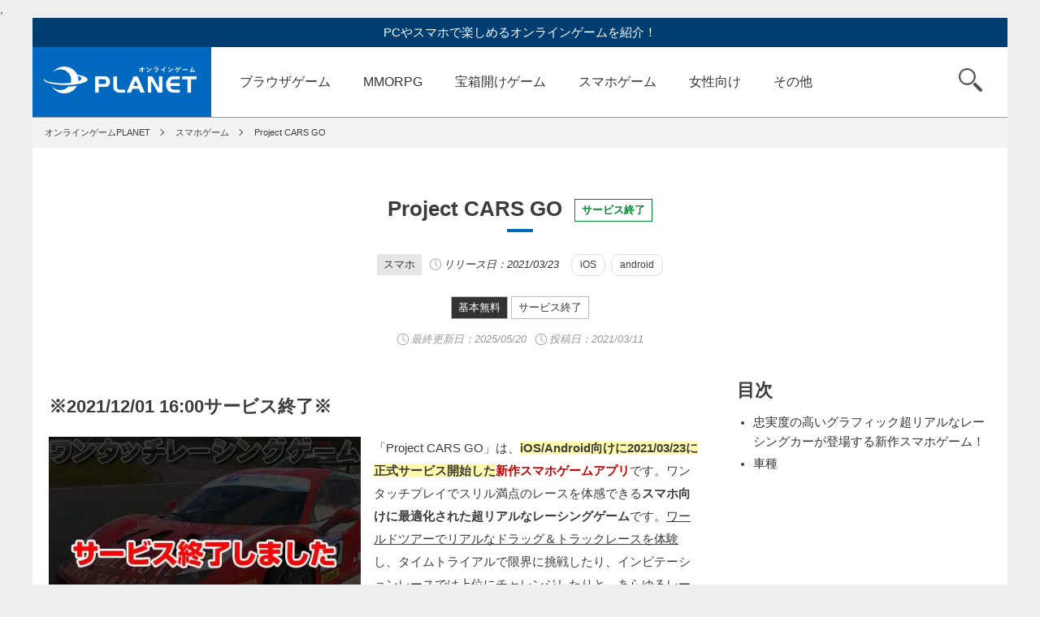

--- FILE ---
content_type: text/html; charset=UTF-8
request_url: https://onlinegame-pla.net/projectcarsgo/
body_size: 10880
content:
,<!DOCTYPE html>
<html lang="ja">
<head>
<meta charset="utf-8">
<meta name="viewport" content="width=device-width,initial-scale=1">
<meta name="format-detection" content="telephone=no">
<title>「Project CARS GO」スマホ向けに最適化されたワンタッチで楽しめる新作レーシングゲーム！｜オンラインゲームPLANET</title>
<meta name="keywords" content="">
<meta name="description" content="「Project CARS GO」ワンタッチプレイでスリル満点のレースを体感できる新作スマホゲーム！スマホ向けに最適化された超リアルなレーシングゲームを楽しみましょう！">
<meta name="twitter:card" content="summary_large_image">
<meta name="twitter:site" content="@PcGmePlanet">
<meta name="twitter:creator" content="@PcGmePlanet">
<meta name="twitter:title" content="「Project CARS GO」スマホ向けに最適化されたワンタッチで楽しめる新作レーシングゲーム！">
<meta name="twitter:description" content="「Project CARS GO」ワンタッチプレイでスリル満点のレースを体感できる新作スマホゲーム！スマホ向けに最適化された超リアルなレーシングゲームを楽しみましょう！">
<meta property="og:url" content="https://onlinegame-pla.net/projectcarsgo/">
<meta property="og:image" content="https://onlinegame-pla.net/wp-content/uploads/2021/03/thum2512-3.jpg">


<meta name="author" content="プラネットメディア株式会社">
<meta http-equiv="x-dns-prefetch-control" content="on">
<link rel="dns-prefetch preconnect" href="https://marketingplatform.google.com">
<link rel="dns-prefetch preconnect" href="https://developers.google.com">
<link rel="dns-prefetch preconnect" href="https://tpc.googlesyndication.com">
<link rel="dns-prefetch preconnect" href="https://pagead2.googlesyndication.com">
<link rel="dns-prefetch preconnect" href="https://googleads.g.doubleclick.net">
<link rel="dns-prefetch preconnect" href="https://www.googletagservices.com">
<link rel="dns-prefetch preconnect" href="https://www.google-analytics.com">

<!--[if lt IE 9]>
<script src="http://html5shiv.googlecode.com/svn/trunk/html5.js"></script>
<![endif]-->
<!-- <link rel="shortcut icon" href="favicon.ico"> -->
<link rel="stylesheet" type="text/css" href="https://onlinegame-pla.net/wp-content/themes/planet01/slick/slick.css" media="screen" />
<link rel="stylesheet" type="text/css" href="https://onlinegame-pla.net/wp-content/themes/planet01/slick/slick-theme.css" media="screen" />
<link rel="stylesheet" href="https://onlinegame-pla.net/wp-content/themes/planet01/css/reset.css?1617693987">
<link rel="stylesheet" href="https://onlinegame-pla.net/wp-content/themes/planet01/css/utility.css">
<link rel="stylesheet" href="https://onlinegame-pla.net/wp-content/themes/planet01/style.css?1764203457">
<link rel="stylesheet" href="https://onlinegame-pla.net/wp-content/themes/planet01/css/header.css?1735866362">

<link rel="stylesheet" href="https://onlinegame-pla.net/wp-content/themes/planet01/css/single.css?1764312901">
<link href="https://use.fontawesome.com/releases/v5.6.1/css/all.css" rel="stylesheet">
<meta name='robots' content='max-image-preview:large' />
<link rel='stylesheet' id='wp-block-library-css' href='https://onlinegame-pla.net/wp-includes/css/dist/block-library/style.min.css?ver=6.5.7' type='text/css' media='all' />
<style id='classic-theme-styles-inline-css' type='text/css'>
/*! This file is auto-generated */
.wp-block-button__link{color:#fff;background-color:#32373c;border-radius:9999px;box-shadow:none;text-decoration:none;padding:calc(.667em + 2px) calc(1.333em + 2px);font-size:1.125em}.wp-block-file__button{background:#32373c;color:#fff;text-decoration:none}
</style>
<style id='global-styles-inline-css' type='text/css'>
body{--wp--preset--color--black: #000000;--wp--preset--color--cyan-bluish-gray: #abb8c3;--wp--preset--color--white: #ffffff;--wp--preset--color--pale-pink: #f78da7;--wp--preset--color--vivid-red: #cf2e2e;--wp--preset--color--luminous-vivid-orange: #ff6900;--wp--preset--color--luminous-vivid-amber: #fcb900;--wp--preset--color--light-green-cyan: #7bdcb5;--wp--preset--color--vivid-green-cyan: #00d084;--wp--preset--color--pale-cyan-blue: #8ed1fc;--wp--preset--color--vivid-cyan-blue: #0693e3;--wp--preset--color--vivid-purple: #9b51e0;--wp--preset--gradient--vivid-cyan-blue-to-vivid-purple: linear-gradient(135deg,rgba(6,147,227,1) 0%,rgb(155,81,224) 100%);--wp--preset--gradient--light-green-cyan-to-vivid-green-cyan: linear-gradient(135deg,rgb(122,220,180) 0%,rgb(0,208,130) 100%);--wp--preset--gradient--luminous-vivid-amber-to-luminous-vivid-orange: linear-gradient(135deg,rgba(252,185,0,1) 0%,rgba(255,105,0,1) 100%);--wp--preset--gradient--luminous-vivid-orange-to-vivid-red: linear-gradient(135deg,rgba(255,105,0,1) 0%,rgb(207,46,46) 100%);--wp--preset--gradient--very-light-gray-to-cyan-bluish-gray: linear-gradient(135deg,rgb(238,238,238) 0%,rgb(169,184,195) 100%);--wp--preset--gradient--cool-to-warm-spectrum: linear-gradient(135deg,rgb(74,234,220) 0%,rgb(151,120,209) 20%,rgb(207,42,186) 40%,rgb(238,44,130) 60%,rgb(251,105,98) 80%,rgb(254,248,76) 100%);--wp--preset--gradient--blush-light-purple: linear-gradient(135deg,rgb(255,206,236) 0%,rgb(152,150,240) 100%);--wp--preset--gradient--blush-bordeaux: linear-gradient(135deg,rgb(254,205,165) 0%,rgb(254,45,45) 50%,rgb(107,0,62) 100%);--wp--preset--gradient--luminous-dusk: linear-gradient(135deg,rgb(255,203,112) 0%,rgb(199,81,192) 50%,rgb(65,88,208) 100%);--wp--preset--gradient--pale-ocean: linear-gradient(135deg,rgb(255,245,203) 0%,rgb(182,227,212) 50%,rgb(51,167,181) 100%);--wp--preset--gradient--electric-grass: linear-gradient(135deg,rgb(202,248,128) 0%,rgb(113,206,126) 100%);--wp--preset--gradient--midnight: linear-gradient(135deg,rgb(2,3,129) 0%,rgb(40,116,252) 100%);--wp--preset--font-size--small: 13px;--wp--preset--font-size--medium: 20px;--wp--preset--font-size--large: 36px;--wp--preset--font-size--x-large: 42px;--wp--preset--spacing--20: 0.44rem;--wp--preset--spacing--30: 0.67rem;--wp--preset--spacing--40: 1rem;--wp--preset--spacing--50: 1.5rem;--wp--preset--spacing--60: 2.25rem;--wp--preset--spacing--70: 3.38rem;--wp--preset--spacing--80: 5.06rem;--wp--preset--shadow--natural: 6px 6px 9px rgba(0, 0, 0, 0.2);--wp--preset--shadow--deep: 12px 12px 50px rgba(0, 0, 0, 0.4);--wp--preset--shadow--sharp: 6px 6px 0px rgba(0, 0, 0, 0.2);--wp--preset--shadow--outlined: 6px 6px 0px -3px rgba(255, 255, 255, 1), 6px 6px rgba(0, 0, 0, 1);--wp--preset--shadow--crisp: 6px 6px 0px rgba(0, 0, 0, 1);}:where(.is-layout-flex){gap: 0.5em;}:where(.is-layout-grid){gap: 0.5em;}body .is-layout-flex{display: flex;}body .is-layout-flex{flex-wrap: wrap;align-items: center;}body .is-layout-flex > *{margin: 0;}body .is-layout-grid{display: grid;}body .is-layout-grid > *{margin: 0;}:where(.wp-block-columns.is-layout-flex){gap: 2em;}:where(.wp-block-columns.is-layout-grid){gap: 2em;}:where(.wp-block-post-template.is-layout-flex){gap: 1.25em;}:where(.wp-block-post-template.is-layout-grid){gap: 1.25em;}.has-black-color{color: var(--wp--preset--color--black) !important;}.has-cyan-bluish-gray-color{color: var(--wp--preset--color--cyan-bluish-gray) !important;}.has-white-color{color: var(--wp--preset--color--white) !important;}.has-pale-pink-color{color: var(--wp--preset--color--pale-pink) !important;}.has-vivid-red-color{color: var(--wp--preset--color--vivid-red) !important;}.has-luminous-vivid-orange-color{color: var(--wp--preset--color--luminous-vivid-orange) !important;}.has-luminous-vivid-amber-color{color: var(--wp--preset--color--luminous-vivid-amber) !important;}.has-light-green-cyan-color{color: var(--wp--preset--color--light-green-cyan) !important;}.has-vivid-green-cyan-color{color: var(--wp--preset--color--vivid-green-cyan) !important;}.has-pale-cyan-blue-color{color: var(--wp--preset--color--pale-cyan-blue) !important;}.has-vivid-cyan-blue-color{color: var(--wp--preset--color--vivid-cyan-blue) !important;}.has-vivid-purple-color{color: var(--wp--preset--color--vivid-purple) !important;}.has-black-background-color{background-color: var(--wp--preset--color--black) !important;}.has-cyan-bluish-gray-background-color{background-color: var(--wp--preset--color--cyan-bluish-gray) !important;}.has-white-background-color{background-color: var(--wp--preset--color--white) !important;}.has-pale-pink-background-color{background-color: var(--wp--preset--color--pale-pink) !important;}.has-vivid-red-background-color{background-color: var(--wp--preset--color--vivid-red) !important;}.has-luminous-vivid-orange-background-color{background-color: var(--wp--preset--color--luminous-vivid-orange) !important;}.has-luminous-vivid-amber-background-color{background-color: var(--wp--preset--color--luminous-vivid-amber) !important;}.has-light-green-cyan-background-color{background-color: var(--wp--preset--color--light-green-cyan) !important;}.has-vivid-green-cyan-background-color{background-color: var(--wp--preset--color--vivid-green-cyan) !important;}.has-pale-cyan-blue-background-color{background-color: var(--wp--preset--color--pale-cyan-blue) !important;}.has-vivid-cyan-blue-background-color{background-color: var(--wp--preset--color--vivid-cyan-blue) !important;}.has-vivid-purple-background-color{background-color: var(--wp--preset--color--vivid-purple) !important;}.has-black-border-color{border-color: var(--wp--preset--color--black) !important;}.has-cyan-bluish-gray-border-color{border-color: var(--wp--preset--color--cyan-bluish-gray) !important;}.has-white-border-color{border-color: var(--wp--preset--color--white) !important;}.has-pale-pink-border-color{border-color: var(--wp--preset--color--pale-pink) !important;}.has-vivid-red-border-color{border-color: var(--wp--preset--color--vivid-red) !important;}.has-luminous-vivid-orange-border-color{border-color: var(--wp--preset--color--luminous-vivid-orange) !important;}.has-luminous-vivid-amber-border-color{border-color: var(--wp--preset--color--luminous-vivid-amber) !important;}.has-light-green-cyan-border-color{border-color: var(--wp--preset--color--light-green-cyan) !important;}.has-vivid-green-cyan-border-color{border-color: var(--wp--preset--color--vivid-green-cyan) !important;}.has-pale-cyan-blue-border-color{border-color: var(--wp--preset--color--pale-cyan-blue) !important;}.has-vivid-cyan-blue-border-color{border-color: var(--wp--preset--color--vivid-cyan-blue) !important;}.has-vivid-purple-border-color{border-color: var(--wp--preset--color--vivid-purple) !important;}.has-vivid-cyan-blue-to-vivid-purple-gradient-background{background: var(--wp--preset--gradient--vivid-cyan-blue-to-vivid-purple) !important;}.has-light-green-cyan-to-vivid-green-cyan-gradient-background{background: var(--wp--preset--gradient--light-green-cyan-to-vivid-green-cyan) !important;}.has-luminous-vivid-amber-to-luminous-vivid-orange-gradient-background{background: var(--wp--preset--gradient--luminous-vivid-amber-to-luminous-vivid-orange) !important;}.has-luminous-vivid-orange-to-vivid-red-gradient-background{background: var(--wp--preset--gradient--luminous-vivid-orange-to-vivid-red) !important;}.has-very-light-gray-to-cyan-bluish-gray-gradient-background{background: var(--wp--preset--gradient--very-light-gray-to-cyan-bluish-gray) !important;}.has-cool-to-warm-spectrum-gradient-background{background: var(--wp--preset--gradient--cool-to-warm-spectrum) !important;}.has-blush-light-purple-gradient-background{background: var(--wp--preset--gradient--blush-light-purple) !important;}.has-blush-bordeaux-gradient-background{background: var(--wp--preset--gradient--blush-bordeaux) !important;}.has-luminous-dusk-gradient-background{background: var(--wp--preset--gradient--luminous-dusk) !important;}.has-pale-ocean-gradient-background{background: var(--wp--preset--gradient--pale-ocean) !important;}.has-electric-grass-gradient-background{background: var(--wp--preset--gradient--electric-grass) !important;}.has-midnight-gradient-background{background: var(--wp--preset--gradient--midnight) !important;}.has-small-font-size{font-size: var(--wp--preset--font-size--small) !important;}.has-medium-font-size{font-size: var(--wp--preset--font-size--medium) !important;}.has-large-font-size{font-size: var(--wp--preset--font-size--large) !important;}.has-x-large-font-size{font-size: var(--wp--preset--font-size--x-large) !important;}
.wp-block-navigation a:where(:not(.wp-element-button)){color: inherit;}
:where(.wp-block-post-template.is-layout-flex){gap: 1.25em;}:where(.wp-block-post-template.is-layout-grid){gap: 1.25em;}
:where(.wp-block-columns.is-layout-flex){gap: 2em;}:where(.wp-block-columns.is-layout-grid){gap: 2em;}
.wp-block-pullquote{font-size: 1.5em;line-height: 1.6;}
</style>
		<script type="text/javascript">
				(function(c,l,a,r,i,t,y){
					c[a]=c[a]||function(){(c[a].q=c[a].q||[]).push(arguments)};t=l.createElement(r);t.async=1;
					t.src="https://www.clarity.ms/tag/"+i+"?ref=wordpress";y=l.getElementsByTagName(r)[0];y.parentNode.insertBefore(t,y);
				})(window, document, "clarity", "script", "u48ngetigp");
		</script>
		<link rel="amphtml" href="https://onlinegame-pla.net/projectcarsgo/?amp=1"><link rel="icon" href="https://onlinegame-pla.net/wp-content/uploads/2018/10/cropped-cropped-favicon-2-1-32x32.png" sizes="32x32" />
<link rel="icon" href="https://onlinegame-pla.net/wp-content/uploads/2018/10/cropped-cropped-favicon-2-1-192x192.png" sizes="192x192" />
<link rel="apple-touch-icon" href="https://onlinegame-pla.net/wp-content/uploads/2018/10/cropped-cropped-favicon-2-1-180x180.png" />
<meta name="msapplication-TileImage" content="https://onlinegame-pla.net/wp-content/uploads/2018/10/cropped-cropped-favicon-2-1-270x270.png" />

<!-- Google tag (gtag.js) -->
<script async src="https://www.googletagmanager.com/gtag/js?id=G-NYSXR0V0DC"></script>
<script>
  window.dataLayer = window.dataLayer || [];
  function gtag(){dataLayer.push(arguments);}
  gtag('js', new Date());

  gtag('config', 'G-NYSXR0V0DC');
  gtag('config', 'UA-71977988-1');
</script>

</head>

<body>
<div id="js-newhead-close_toggle" class="newhead-close_toggle"></div>
<div id="js-newhead-tab" class="newhead-tab">
	<div class="newhead-tab_title_wrapper">
		<div class="newhead-tab_title">PCゲーム</div>
		<div class="newhead-tab_title">スマホゲーム</div>
	</div>
	<div class="newhead-tab_wrapper">
		<ul class="newhead-tab_content">
			<li><a href="/category/browser-games/">ブラウザゲーム</a></li>
			<li><a href="/category/mmorpg/">MMORPG</a></li>
			<li><a href="/category/fps/">FPS/TPS</a></li>
			<li><a href="/category/action/">アクションゲーム</a></li>
			<li><a href="/category/treasure-chest/">宝箱開けゲーム</a></li>
			<li><a href="/category/rts/">RTS</a></li>
			<li><a href="/category/card-games/">TCG／カード</a></li>
			<li><a href="/category/sports/">スポーツゲーム</a></li>
			<li><a href="/category/avatar/">アバターゲーム</a></li>
			<li><a href="/category/hackandslash/">ハクスラ</a></li>
			<li><a href="/category/steam/">steam</a></li>
			<li><a href="/category/blockchaingame/">ブロックチェーン</a></li>
			<li><a href="/category/online-cranegame/">クレーンゲーム</a></li>
			<li><a href="/category/otome/">女性向けゲーム</a></li>
			<li><a href="/category/houchi/">放置ゲーム</a></li>
			<li><a href="/category/anime/">アニメゲーム</a></li>
			<li><a href="/category/encounter/">マッチングゲーム</a></li>
			<li><a href="/category/new/">新作</a></li>
			<li><a href="/category/preregistration/">事前登録中</a></li>
			<li><a href="/category/service-ended/">サービス終了</a></li>
		</ul>
		<ul class="newhead-tab_content">
			<li><a href="/category/smartphone-apps/">スマホゲームTOP</a></li>
			<li><a href="/category/sp-mmo/">スマホMMO</a></li>
			<li><a href="/category/sp-rpg/">スマホRPG</a></li>
			<li><a href="/category/sp-action/">SPアクション</a></li>
			<li><a href="/category/sp-simulation/">SPシミュレーション</a></li>
		</ul>
	</div>
</div>
<div class="wrapper">
<div class="container">

<!-- ヘッダー -->
<header>

	<p>PCやスマホで楽しめるオンラインゲームを紹介！</p>
	<nav id="js-nav" class="u-clearfix">
		<a href="https://onlinegame-pla.net" class="logo">オンラインゲーム PLANET</a>
		<ul id="js-main-cat" class="global-nav">
			<li><a href="/category/browser-games/">ブラウザゲーム</a></li>
			<li><a href="/category/mmorpg/">MMORPG</a></li>
			<li><a href="/category/treasure-chest/">宝箱開けゲーム</a></li>
			<li><a href="/category/smartphone-apps/">スマホゲーム</a></li>
			<li><a href="/category/otome/">女性向け</a></li>
			<li id="js-btn_other" class="cat_other">
				<a class="menu_other">その他</a>
				<ul id="js-sub-cat">
					<li><a href="/category/action/">アクションゲーム</a></li>
					<li><a href="/category/fps/">FPS/TPS</a></li>
					<li><a href="/category/rts/">RTS</a></li>
					<li><a href="/category/card-games/">TCG／カード</a></li>
					<li><a href="/category/sports/">スポーツゲーム</a></li>
					<li><a href="/category/avatar/">アバターゲーム</a></li>
					<li><a href="/category/hackandslash/">ハクスラ</a></li>
					<li><a href="/category/steam/">steam</a></li>
					<li><a href="/category/blockchaingame/">ブロックチェーン</a></li>
					<li><a href="/category/online-cranegame/">クレーンゲーム</a></li>
					<li><a href="/category/houchi/">放置ゲーム</a></li>
					<li><a href="/category/anime/">アニメゲーム</a></li>
					<li><a href="/category/encounter/">マッチングゲーム</a></li>
					<li><a href="/category/new/">新作</a></li>
					<li><a href="/category/preregistration/">事前登録中</a></li>
					<li><a href="/category/service-ended/">サービス終了</a></li>
				</ul>
			</li>
		</ul>
		<div class ="newhead-category">
			<a href="/category/browser-games/">
				<div class="newhead-category-item newhead-category-pc">
					<span class="newhead-category_name">ブラウザ</span>ゲーム<span class="newhead-search_from">を探す</span>
				</div>
			</a>
			<a href="/category/smartphone-apps/">
				<div class="newhead-category-item newhead-category-smp">
					<span class="newhead-category_name">スマホ</span>ゲーム<span class="newhead-search_from">を探す</span>
				</div>
			</a>
			<div class="newhead-category-item newhead-category-genre" id="js-newhead-genre">
				<span class="newhead-category_name">ジャンル</span>から<span class="newhead-search_from">探す</span>
			</div>
		</div>
		<div id="js-btn_search" class="search"><span>検索</span></div>
		<form id="js-search" role="search" method="get" id="searchform" action="https://onlinegame-pla.net/">
			<input type="text" placeholder="検索するキーワードを入力" name="s" id="s" >
			<input type="submit" id="search_submit searchsubmit" value="検索">
		</form>
<button id="js-newhead-hamburger" class="hamburger" aria-label="グローバルナビゲーション">
			<span class="line_top"></span>
			<span class="line_middle"></span>
			<span class="line_bottom"></span>
		</button>
	</nav>
</header>
<main>


	<!-- パンくず -->
	<ul class="breadcrumb u-clearfix" itemscope itemtype="http://schema.org/BreadcrumbList">
		<li itemscope itemprop="itemListElement" itemtype="http://schema.org/ListItem"><a itemprop="item" href="https://onlinegame-pla.net"><span itemprop="name">オンラインゲームPLANET</span></a><meta itemprop="position" content="1" /></li>
		<li itemscope itemprop="itemListElement" itemtype="http://schema.org/ListItem"><a itemprop="item" href="https://onlinegame-pla.net/category/smartphone-apps/"><span itemprop="name">スマホゲーム</span></a><meta itemprop="position" content="2" /></li>
		<li itemscope itemprop="itemListElement" itemtype="http://schema.org/ListItem"><a itemprop="item" href="https://onlinegame-pla.net/projectcarsgo/"><span itemprop="name">Project CARS GO</span></a><meta itemprop="position" content="3" /></li>
	</ul>

	<!-- タイトル -->
	<h1 class="cat-title">Project CARS GO<span class="new_single_label label_pre">サービス終了</span></h1>

		
				<div class="wrap-release-date-label">
										<span class="label_device--gray">スマホ</span>
										<span class="release-time_single_title">リリース日：2021/03/23</span>

										<span class="label_sp_device">iOS</span>
														<span class="label_sp_device">android</span>
																</div>
		

	<div class="wrap-label u-mtl2">

					<span class="label_large label_fee">基本無料</span>
								<a href="https://onlinegame-pla.net/category/service-ended/" class="label_large">サービス終了</a>
			</div>
	<div class="wrap-post-date">
		<span class="time u-color-999">最終更新日：<time datetime="2025-05-20">2025/05/20</time></span>
		<span class="time u-color-999">投稿日：2021/03/11</span>
	</div>


	<!-- 2カラム（親カラム） -->
	<div id="mainContent" class="parent-column u-clearfix">
		<!-- 左カラム -->
		<div class="left-column post">

			<article class="mainPostArea">
		
				<h2 class="single-title u-mtl2">※2021/12/01 16:00サービス終了※</h2>

				<div class="wrap_koma">
					<div class="koma_left">
						<img src="https://onlinegame-pla.net/wp-content/uploads/2021/03/thum2512-3.jpg" width="100%">
					</div>
					<div class="koma_right">
						<p>「Project CARS GO」は、<span class="yel">iOS/Android向けに2021/03/23に正式サービス開始した</span><span class="red">新作スマホゲームアプリ</span>です。ワンタッチプレイでスリル満点のレースを体感できる<b>スマホ向けに最適化された超リアルなレーシングゲーム</b>です。<span class="underline">ワールドツアーでリアルなドラッグ＆トラックレースを体験</span>し、タイムトライアルで限界に挑戦したり、インビテーションレースでは上位にチャレンジしたりと、あらゆるレースモードで1位を狙っていきます。また、<b>忠実度の高いグラフィックで実装された全世界の有名なトラックと、50種あまりのレーシングカーをプレイヤーの好みに合わせてカスタマイズ</b>できるのも魅力的です。</p>					</div>
				</div>

			
        
<div class="osusume-single">
	<h2>いま注目の無料ブラウザゲーム【PR】</h2>
	<div class="koma_osusume-single">
		<div class="koma_left-osusume-single">
			<span class="osusume-single_number num1">1</span>
		</div>
		<div class="koma_center-osusume-single">
			<a href="https://h5.g123.jp/game/seirei?platform=planet&utm_source=planet&utm_campaign=%E7%B2%BE%E9%9C%8A%E5%B9%BB%E6%83%B3%E8%A8%98&utm_adgroup=%E8%A8%98%E4%BA%8B%E4%B8%8B" onclick="gtag('event', 'osusume', {'event_category': 'outbound','event_label': '精霊幻想記アナザーテイル'});" target="_blank" rel="noopener sponsored"><img src="https://onlinegame-pla.net/wp-content/themes/planet01/img/os_seirei_icon2.jpg" width="100%"></a>
		</div>
		<div class="koma_right-osusume-single">
			<a href="https://h5.g123.jp/game/seirei?platform=planet&utm_source=planet&utm_campaign=%E7%B2%BE%E9%9C%8A%E5%B9%BB%E6%83%B3%E8%A8%98&utm_adgroup=%E8%A8%98%E4%BA%8B%E4%B8%8B" onclick="gtag('event', 'osusume', {'event_category': 'outbound','event_label': '精霊幻想記アナザーテイル'});" target="_blank" rel="noopener sponsored">
			<p class="osusume-single_lead">【サクサク最強の冒険者へ！】</p>
			<p class="osusume-single_text">
TVアニメ配信中！剣と魔法の王道ファンタジーRPGで冒険を始めよう。異世界転生への扉が今開かれる！</p>
			</a>
		</div>
	</div>
	<div class="koma_osusume-single">
		<div class="koma_left-osusume-single">
			<span class="osusume-single_number num2">2</span>
		</div>
		<div class="koma_center-osusume-single">
			<a href="https://h5.g123.jp/game/tenken?platform=planet&utm_source=planet&utm_campaign=tenken_ja_planet_media_all&utm_adgroup=kizishita&lang=ja" onclick="gtag('event', 'osusume', {'event_category': 'outbound','event_label': '転生したら剣でした ブレイブラッシュ'});" target="_blank" rel="noopener sponsored"><img src="https://onlinegame-pla.net/wp-content/themes/planet01/img/os_tenken_icon.png" width="100%"></a>
		</div>
		<div class="koma_right-osusume-single">
			<a href="https://h5.g123.jp/game/tenken?platform=planet&utm_source=planet&utm_campaign=tenken_ja_planet_media_all&utm_adgroup=kizishita&lang=ja" onclick="gtag('event', 'osusume', {'event_category': 'outbound','event_label': '転生したら剣でした ブレイブラッシュ'});" target="_blank" rel="noopener sponsored">
			<p class="osusume-single_lead">【モフ耳少女を育てる冒険へ！】</p>
			<p class="osusume-single_text">
最新作リリース！モフ耳少女『フラン』と親バカな剣『師匠』がともに戦うローグライクRPG！</p>
			</a>
		</div>
	</div>
	<div class="koma_osusume-single">
		<div class="koma_left-osusume-single">
			<span class="osusume-single_number num3">3</span>
		</div>
		<div class="koma_center-osusume-single">
			<a href="https://h5.g123.jp/game/shinchan?platform=planet&utm_source=planet&utm_campaign=shinchan_ja_planet_media_all&utm_adgroup=kizishita&lang=ja" onclick="gtag('event', 'osusume', {'event_category': 'outbound','event_label': 'クレヨンしんちゃん オラのすごろく大作戦'});" target="_blank" rel="noopener sponsored"><img src="https://onlinegame-pla.net/wp-content/themes/planet01/img/os_shinchan_icon.jpg" width="100%"></a>
		</div>
		<div class="koma_right-osusume-single">
			<a href="https://h5.g123.jp/game/shinchan?platform=planet&utm_source=planet&utm_campaign=shinchan_ja_planet_media_all&utm_adgroup=kizishita&lang=ja" onclick="gtag('event', 'osusume', {'event_category': 'outbound','event_label': 'クレヨンしんちゃん オラのすごろく大作戦'});" target="_blank" rel="noopener sponsored">
			<p class="osusume-single_lead">【オラとすごろく大冒険に出発だゾ！】</p>
			<p class="osusume-single_text">最新作リリース！おバカなハプニングを乗り越え、街を発展させよう！カスカベ防衛隊お手製すごろくを大冒険！</p>
			</a>
		</div>
	</div>
	<div class="koma_osusume-single">
		<div class="koma_left-osusume-single">
			<span class="osusume-single_number">4</span>
		</div>
		<div class="koma_center-osusume-single">
			<a href="https://h5.g123.jp/game/ansatsu?platform=planet&utm_source=planet&utm_campaign=ansatsu_ja_planet_media_all&utm_adgroup=kizishita&lang=ja" onclick="gtag('event', 'osusume', {'event_category': 'outbound','event_label': '暗殺者である俺のステータスが勇者よりも明らかに強いのだが シャドウブレイク'});" target="_blank" rel="noopener sponsored"><img src="https://onlinegame-pla.net/wp-content/themes/planet01/img/os_ansatsu_icon.jpg" width="100%"></a>
		</div>
		<div class="koma_right-osusume-single">
			<a href="https://h5.g123.jp/game/ansatsu?platform=planet&utm_source=planet&utm_campaign=ansatsu_ja_planet_media_all&utm_adgroup=kizishita&lang=ja" onclick="gtag('event', 'osusume', {'event_category': 'outbound','event_label': '暗殺者である俺のステータスが勇者よりも明らかに強いのだが シャドウブレイク'});" target="_blank" rel="noopener sponsored">
			<p class="osusume-single_lead">【新作リリース！1200連ガチャ無料】</p>
			<p class="osusume-single_text">
濡れ衣を着せられ王都を追放された最強暗殺者が異世界を冒険するファンタジーRPG！</p>
			</a>
		</div>
	</div>
	<div class="koma_osusume-single">
		<div class="koma_left-osusume-single">
			<span class="osusume-single_number">5</span>
		</div>
		<div class="koma_center-osusume-single">
			<a href="https://h5.g123.jp/game/kumo?platform=planet&utm_source=planet&utm_campaign=kumo_ja_planet_media_all&utm_adgroup=kizishita&lang=ja" onclick="gtag('event', 'osusume', {'event_category': 'outbound','event_label': '蜘蛛ですが、なにか？迷宮の支配者'});" target="_blank" rel="noopener sponsored"><img src="https://onlinegame-pla.net/wp-content/themes/planet01/img/os_kumo_icon5.jpg" width="100%"></a>
		</div>
		<div class="koma_right-osusume-single">
			<a href="https://h5.g123.jp/game/kumo?platform=planet&utm_source=planet&utm_campaign=kumo_ja_planet_media_all&utm_adgroup=kizishita&lang=ja" onclick="gtag('event', 'osusume', {'event_category': 'outbound','event_label': '蜘蛛ですが、なにか？迷宮の支配者'});" target="_blank" rel="noopener sponsored">
			<p class="osusume-single_lead">【迷宮サバイバルファンタジー！】</p>
			<p class="osusume-single_text">
蜘蛛の魔物に転生してしまった「私」を育成し、迷宮の支配者を目指せ！</p>
			</a>
		</div>
	</div>
	<div class="koma_osusume-single_link">
	<a href="https://g123.jp/games/all?platform=g123pfad&utm_source=planet&utm_campaign=g123pfad_ja_planet_media_all&utm_adgroup=all&lang=ja&utm_keyword=g123pfad" target="_blank" rel="noopener sponsored">まだまだあります、無料ゲーム！<br class="br-sp">G123公式のゲームはこちら！</a>
	</div>
<!--SP目次 start-->
<div class="mokuji_sp">
	<h2>目次</h2>
	<div id="js-toc_left"></div>
</div>
<!--SP目次 end-->

				<!-- ここにメイン編集が入ります -->
				<div class="single_contents">
				<h3>忠実度の高いグラフィック超リアルなレーシングカーが登場する新作スマホゲーム！</h3>
<p class="center"><span class="redul">※2021/12/01 16:00を以てサービス終了※</span></p>
<p>「Project CARS GO」は、<span class="yel">PCや家庭用ゲーム機で累積700万件以上の売上を記録した『Project CARS』シリーズが</span><span class="red">新作ゲームアプリ</span>として登場します。</p>
<p><b>ワンタッチプレイでスリル満点のレースを体感できるスマホ向けに最適化された超リアルなレーシングゲーム</b>です。</p>
<p>グローバルリーディングパブリッシャーとイギリスの有名レーシングゲームの開発社の協業により、上半期最高のスポーツジャンルの期待作としても注目されています。</p>
<p><span class="underline">※基本プレイ無料+アイテム課金制<br />
※Google play/App Storeでダウンロード可能<br />
※低RAMデバイス(3GB未満)ではゲームをダウンロードできません<br />
※対応言語：日本語/イタリア語/スペイン語/ドイツ語/フランス語/中国語(簡体字・繁体字)/中国語/英語/韓国語</span></p>
<p><img fetchpriority="high" decoding="async" src="https://onlinegame-pla.net/wp-content/uploads/2021/02/1-30.jpg" alt="Project CARS GO　キービジュアル" width="1010" height="529" class="alignnone size-full wp-image-85233" /><br />
<img decoding="async" src="https://onlinegame-pla.net/wp-content/uploads/2021/02/10-17.jpg" alt="Project CARS GO　忠実度の高いグラフィックのレーシングカースクリーンショット" width="1010" height="567" class="alignnone size-full wp-image-85246" /><figcaption>OBTに参加された方は以下の手順に従ってください。<br />
[アプリを削除] ＞ [設定] ＞ [Google Playストア] ＞ [ストレージ] ＞ [データとキャッシュ]を消去</figcaption><p><span class="yel">特にスマホ環境の操作性を考慮し『ワンタッチレーシング』という差別化されたゲーム性が特徴</span>になっています。</p>
<p>・『タップ』ギアシフト/ギアチェンジ<br />
・『ホールド』ブレーキ<br />
・『リリース』加速/減速終了</p>
<p><b>全世界で有名なレーストラックとドラッグレースのトラック上でスピードを競い合い</b>、フィニッシュラインを真っ先に通過していきます。</p>
<p><img decoding="async" src="https://onlinegame-pla.net/wp-content/uploads/2021/02/5-27.jpg" alt="Project CARS GO　『レーシング』紹介イメージ" width="1010" height="567" class="alignnone size-full wp-image-85240" /><br />
<img loading="lazy" decoding="async" src="https://onlinegame-pla.net/wp-content/uploads/2021/02/4-30.jpg" alt="Project CARS GO　『ワンタッチレーシング』操作方法紹介イメージ" width="1010" height="817" class="alignnone size-full wp-image-85239" /></p>
<p>ワールドツアー、デイリー＆メーカーインビテーションなど、<b>様々なモードでは歴史的なサーキットで疾走</b>します。</p>
<p><span class="yel">ワールドツアーでリアルなドラッグ＆トラックレースを体験</span>し、タイムトライアルで限界に挑戦したり、インビテーションレースでは上位にチャレンジしたりと、あらゆるレースモードで1位を狙っていきます。</p>
<p><img loading="lazy" decoding="async" src="https://onlinegame-pla.net/wp-content/uploads/2021/02/6-24.jpg" alt="Project CARS GO　ゲームモード紹介イメージ" width="1010" height="567" class="alignnone size-full wp-image-85241" /></p>
<p>『ブランズハッチ』の見えないカーブ、『モンツァ・サーキット』の長距離直線区間とと高難易度の二重カーブ、そして『ウェザーテック・レースウェイ・ラグナ・セカ』のコークスクリューカーブなど、<span class="yel">世界のレーストラックの難所を突破し制覇</span>していきましょう！</p>
<p>『ラスベガス』、『ロングビーチ』、『シンガポール』など、<b>世界の有名なランドマークでもあるドラッグレースにも挑戦</b>できます。</p>
<p><img loading="lazy" decoding="async" src="https://onlinegame-pla.net/wp-content/uploads/2021/02/7-24.jpg" alt="Project CARS GO　トラックレース紹介イメージ" width="1010" height="567" class="alignnone size-full wp-image-85242" /><br />
<img loading="lazy" decoding="async" src="https://onlinegame-pla.net/wp-content/uploads/2021/02/9-20.jpg" alt="Project CARS GO　レーススクリーンショット" width="1010" height="567" class="alignnone size-full wp-image-85245" /></p>
<p><span class="yel">具現化された全世界の有名なトラックと、50種あまりのレーシングカーをプレイヤーの好みに合わせてカスタマイズ</span>できるのも本作の魅力です。</p>
<p>『ペイントミックス』で、ユニークな塗料を作成して自分のお気に入りの車両を自分好みのスタイルに彩りましょう！</p>
<p>パーツとモジュールをアップグレードさせて、パフォーマンスをカスタマイズしたり、通常チューニングとカテゴリーチューニングを切り替えながら、<b>最高のパフォーマンスを生み出したり、様々な塗料、パターン、リバリーで車を個性的にカスタマイズ</b>しましょう！</p>
<p><img loading="lazy" decoding="async" src="https://onlinegame-pla.net/wp-content/uploads/2021/02/8-22.jpg" alt="Project CARS GO　コレクション紹介イメージ" width="1010" height="567" class="alignnone size-full wp-image-85243" /></p>
<p>レトロな初期モデルから未来を見据えたモデルまで、正式に認可された様々なレーシングカーブランドの車両を集め、<span class="yel">自分だけのコレクションを完成させる楽しさ</span>もあります。</p>
<p>忠実度の高いグラフィックで実装されたGT3、フォーミュラカー、プロトタイプ、ロッド、ヴィンテージなど、<b>誰もが欲しがるスーパーカーをコレクションして、様々なクラスで腕前を発揮</b>していきます。</p>
<p><img loading="lazy" decoding="async" src="https://onlinegame-pla.net/wp-content/uploads/2021/02/13-18.jpg" alt="Project CARS GO　質感までも再現されたスクリーンショット" width="1010" height="538" class="alignnone size-full wp-image-85249" /></p>
<hr />
<h3>車種</h3>
<p><b>▼『日産 スカイライン GT-R (BNR32)』</b></p>
<p><span class="yel">アメリカ車のチューニングコミュニティで伝説となった車。</span></p>
<p><img loading="lazy" decoding="async" src="https://onlinegame-pla.net/wp-content/uploads/2021/02/14-18.jpg" alt="Project CARS GO　車種『日産 スカイライン GT-R (BNR32)』紹介イメージ" width="1010" height="730" class="alignnone size-full wp-image-85250" /><figcaption>1969年に第1世代のスカイラインが世界で初めて公開され、日産 スカイラインのレーシングの歴史が幕を開けました。<br />
数十年が過ぎ、R32 スカイライン GT-Rは『ゴジラ』というニックネームを付けられ、日本ツーリングカーチャンピオンシップで無敗神話を作り出しました。<br />
特に、1990年〜1993年の同大会4シーズンの間は、29戦29勝を記録したほど圧倒的でした。</figcaption><p><b>▼『オペル アストラ TCR』</b></p>
<p><span class="yel">フェラーリに対抗するためにホンダは、NSXプロジェクトを開始。</span>(NSXは、New Sports eXperimentalの略称)</p>
<p><img loading="lazy" decoding="async" src="https://onlinegame-pla.net/wp-content/uploads/2021/02/15-13.jpg" alt="Project CARS GO　車種『オペル アストラ TCR』紹介イメージ" width="1010" height="730" class="alignnone size-full wp-image-85251" /><figcaption>F1のレジェンドであるアイルトン・セナ、日本のF1ドライバー中嶋悟、インディカーチャンピオンのボビー・レイホールがテストに参加したことで有名です。<br />
ニュルブルクリンクでの開発を経て、アキュラ NSXは高パフォーマンスの象徴となりました。</figcaption><p><b>▼『ロータス Type 49C コスワース』</b></p>
<p><span class="yel">Type 49は、1967年のフォーミュラ1シーズンに合わせてロータスが公開した車。</span></p>
<p><img loading="lazy" decoding="async" src="https://onlinegame-pla.net/wp-content/uploads/2021/02/16-13.jpg" alt="Project CARS GO　車種『ロータス Type 49C コスワース』紹介イメージ" width="1010" height="730" class="alignnone size-full wp-image-85252" /><figcaption>コスワースDFVエンジンを基準に設計されており、空気力学に基づいて性能を強化した変形モデルが1970年まで継続して登場しました。<br />
Type 49とチームロータスはすぐに成功を収め、世界チャンピオンのグラハム・ヒルとヨッヘン・リントが1968年と1970年にそれぞれ優勝しました。</figcaption><p><b>▼『フォード GT LM GTE』</b></p>
<p><span class="yel">フォードGT40 Mk IIがル・マン24時間レースで優勝してから約50年ぶりに、1966年に大会に出場した車。</span></p>
<p><img loading="lazy" decoding="async" src="https://onlinegame-pla.net/wp-content/uploads/2021/02/17-11.jpg" alt="Project CARS GO　車種『フォード GT LM GTE』紹介イメージ" width="1010" height="730" class="alignnone size-full wp-image-85253" /><figcaption>当該年度にフェラーリ、シボレー、アストン マーティンなどの強力なライバルを抜いて1位、3位を記録しました。<br />
1966年、ル・マン24時間レースでGT 40が1、2、3位を勝ち取る姿をヘンリー・フォード2世が観戦したように、50年後には同じ大会でGT LM GTEが優勝する瞬間をビル・フォードとエゼル・フォード2世が観戦していました。</figcaption><p><b>▼『ポルシェ 919 ハイブリッド』</b></p>
<p><span class="yel">2014年〜2017年の世界耐久レースチャンピオンシップのLMP1カテゴリに参加するためにポルシェが製作した車。</span>アウディ R18のライバルでもありました。</p>
<p><img loading="lazy" decoding="async" src="https://onlinegame-pla.net/wp-content/uploads/2021/02/18-8.jpg" alt="Project CARS GO　車種『ポルシェ 919 ハイブリッド』紹介イメージ" width="1010" height="730" class="alignnone size-full wp-image-85254" /><figcaption>パワーでは劣るV4エンジンが搭載されているが、信じられないほどの軽量化設計、圧倒的なダウンフォース、電気エネルギーを出すエネルギー回収フレームワークが組み合わさり、2015年のル・マン24時間レースではそれまでのチャンピオンであったアウディチームを王座から引きずり下ろしました。<br />
ポルシェは、続く2016年と2017年のル・マンレースでも2回連続で優勝を獲得しました。<br />
そして出力と構造をさらに改造したのち、ベルギーのスパ・フランコルシャンでF1世界チャンピオンのルイス・ハミルトンがメルセデスF1レースカーで打ち立てたトップのラップ記録を塗り替えました。</figcaption><img loading="lazy" decoding="async" src="https://onlinegame-pla.net/wp-content/uploads/2021/02/2-30.jpg" alt="Project CARS GO　フッターイメージ" width="1010" height="337" class="alignnone size-full wp-image-85234" /></p>
<p class="center"><span class="redul">※2021/12/01 16:00を以てサービス終了※</span></p>
				</div>

        
				<address class="address_game">Copyright (C) GAMEVIL Inc. All Rights Reserved.</address>
			<p class="about-the-author">＊本記事はオンラインゲームPLANET編集部で制作したものです。<br>編集者の詳しい紹介は<a href="/author/">こちら</a>をご覧ください。</p>
			</article>


<section class="wrap_recommend">
	<h2>この記事に関連性の高いゲームやアプリはこちら</h2>
</section>

		</div><!-- /left-column -->

		<!-- 右カラム -->
		<div class="right-column">

			<section id="js-mokuji" class="mokuji_pc">
				<h2>目次</h2>
				<div id='js-toc_right'></div>
        			</section>
		</div><!-- /right-column -->
	</div><!-- /parent-column -->


</main>

<!-- フッター -->
<footer id="js-footer">
	<p>プレイしたいゲームがみつかる、新しいゲームに出会える！</p>
	<div class="logo_footer">オンラインゲーム PLANET</div>
	<ul>
		<li><a href="/sitepolicy/">運営ポリシーについて</a></li>
		<li><a href="/author/">編集者の紹介</a></li>
		<li><a href="/company/">運営会社について</a></li>
		<li><a href="/terms/">利用規約</a></li>
		<li><a href="/contact/">お問い合わせ</a></li>
	</ul>
	<address>&copy;2026 PLANET MEDIA Inc. All Rights Reserved.</address>
</footer>

<!--TO TOP-->
<div id="js-page-top" class="page-top">
	<a href="#"aria-label="ページのトップに戻る"><span></span></a>
</div>

</div><!-- /container -->

</div><!-- /wrapper -->
<script src="https://ajax.googleapis.com/ajax/libs/jquery/3.3.1/jquery.min.js"></script>
<script src="https://onlinegame-pla.net/wp-content/themes/planet01/slick/slick.min.js"></script>
<script type="text/javascript">
	(window.jQuery || document.write('<script src="https://onlinegame-pla.net/wp-content/themes/planet01/js/jquery.min.js"><\/script>'));
</script>

<script type="text/javascript" src="https://onlinegame-pla.net/wp-content/themes/planet01/js/single.js?1755142527"></script>
<script type="text/javascript" src="https://onlinegame-pla.net/wp-content/themes/planet01/js/main.js?1617694009"></script>
<script src="https://onlinegame-pla.net/wp-content/themes/planet01/js/header.js"></script>

<script async src="//pagead2.googlesyndication.com/pagead/js/adsbygoogle.js"></script>
</body>
</html>


--- FILE ---
content_type: text/javascript
request_url: https://onlinegame-pla.net/wp-content/themes/planet01/js/single.js?1755142527
body_size: 2912
content:

// YouTube APIの読み込み
var tag = document.createElement('script');
tag.src = "https://www.youtube.com/iframe_api";
var firstScriptTag = document.getElementsByTagName('script')[0];
firstScriptTag.parentNode.insertBefore(tag, firstScriptTag);

  // 要素と初期IDの登録
  var ytArea = 'js-youtube';
  var ytID = $('#js-youtube').data('youtube-id');

function onYouTubeIframeAPIReady() {
    ytPlayer = new YT.Player(ytArea, {
        playerVars: {
                rel: 0, // 再生終了後に関連動画を表示するかどうか設定
                autoplay: 1, // 自動再生するかどうか設定
                controls: 1, // コントローラー非表示
                showinfo: 0
              },
        videoId: ytID,
        events: {
            'onReady': onPlayerReady
        }
    });
}

var ytReady = false;
function onPlayerReady(e) {
    ytReady = true;
}

$(function() {
    function ytCheck() {
        if(ytReady) {
            ytPlayer.setVolume(0);
            ytPlayer.playVideo();
        } else {
            setTimeout(ytCheck, 200);
        }
    }
    ytCheck();
});





//　スムーズスクロール
jQuery(function($){

  $('a[href^="#"]').click(function() {
        var speed = 400;
        var href= jQuery(this).attr("href");
        var target = jQuery(href == "#" || href == "" ? 'html' : href);
        var position = target.offset().top - 180;//180は固定のヘッダーの高さを考慮
        jQuery('body,html').animate({scrollTop:position}, speed, 'swing');
        return false;
     });

  });



// TOC（目次機能）
jQuery(window).on('load', function(){

  var bp = [];

  function createNav() {
    var index = 0;

    // 外側ulを先に用意
    var $rightWrapper = $('<ul></ul>');
    var $leftWrapper = $('<ul></ul>');

    $('#js-toc_right').empty().append($rightWrapper);
    $('#js-toc_left').empty().append($leftWrapper);

    var currentListRight = null;
    var currentListLeft = null;

    var hasH2 = $('.single_contents h2').length > 0;

    $('.single_contents').find('h2, h3').each(function(){
      var tag = $(this).prop('tagName');
      var name = 'nav-' + index;
      $(this).attr('id', name);

      if (tag === 'H2') {
        // h2 → li > a + ul
        var $h2ItemRight = $('<li><a href="#' + name + '" data-nav="' + name + '">' + $(this).text() + '</a></li>');
        var $h2ItemLeft  = $h2ItemRight.clone();

        var $subListRight = $('<ul></ul>');
        var $subListLeft  = $('<ul></ul>');

        $h2ItemRight.append($subListRight);
        $h2ItemLeft.append($subListLeft);

        $rightWrapper.append($h2ItemRight);
        $leftWrapper.append($h2ItemLeft);

        currentListRight = $subListRight;
        currentListLeft  = $subListLeft;

      } else if (tag === 'H3') {
        var h3Item = '<li><a href="#' + name + '" data-nav="' + name + '">' + $(this).text() + '</a></li>';

        if (hasH2 && currentListRight && currentListLeft) {
          currentListRight.append(h3Item);
          currentListLeft.append(h3Item);
        } else {
          // h2が無い場合はh3をトップレベルで表示
          $rightWrapper.append(h3Item);
          $leftWrapper.append(h3Item);
        }
      }

      // スクロール位置記録
      bp[index] = {
        'id' : name,
        'pos': $(this).offset().top
      };

      index++;
    });
  }

/* ==== 設定（必要に応じて調整） ==== */
var BREAKPOINT    = 768; // 768px未満をスマホ扱い
var VISIBLE_COUNT = 6;   // スマホ時に最初に見せる件数
var MORE_BTN_HTML = '<button type="button" class="toc__more" aria-expanded="false">目次を全て表示する</button>';

/* ==== #js-toc_left：H2+H3 合算で VISIBLE_COUNT 件まで + 状態保持 ==== */
function setupTocMoreLeft() {
  var isMobile = window.matchMedia('(max-width: ' + (BREAKPOINT - 1) + 'px)').matches;
  var $root = $('#js-toc_left');
  if (!$root.length) return;

  // 既存ボタンを読む（あれば現在の展開状態を引き継ぐ）
  var $btnExisting = $root.find('.toc__more');
  var expandedFromBtn = $btnExisting.length ? ($btnExisting.attr('aria-expanded') === 'true') : null;

  // data属性の状態を優先し、無ければボタンから、さらに無ければ false
  var expanded = $root.data('tocExpanded');
  if (typeof expanded === 'undefined') expanded = (expandedFromBtn === null ? false : expandedFromBtn);

  // 既存ボタンは作り直すので一度削除
  $btnExisting.off('click').remove();

  // H2/H3：a[data-nav] を順序通りに集め、親 li を一意化
  var anchors = $root.find('> ul > li > a[data-nav], > ul > li > ul > li > a[data-nav]').get();
  var seen = new Set();
  var items = [];
  for (var i = 0; i < anchors.length; i++) {
    var li = anchors[i].closest('li');
    if (li && !seen.has(li)) { seen.add(li); items.push(li); }
  }

  // まず全件表示にリセット
  items.forEach(function(li){
    li.hidden = false;
    li.classList && li.classList.remove('is-hidden');
    if (li.style) li.style.display = 'list-item';
  });

  // PC幅：常に全表示＆ボタンなし、状態は維持だけして終了
  if (!isMobile) { 
    $root.data('tocExpanded', expanded); 
    return; 
  }

  // 件数が閾値以下：ボタン不要
  if (items.length <= VISIBLE_COUNT) {
    $root.data('tocExpanded', expanded);
    return;
  }

  // ボタン生成（中央寄せCSSは既存のままでOK）
  var $btn = $(MORE_BTN_HTML).appendTo($root);

  // 展開状態に応じて反映
  function applyState() {
    if (expanded) {
      // 開く：全件表示
      items.forEach(function(li){
        li.hidden = false;
        li.classList && li.classList.remove('is-hidden');
        if (li.style) li.style.display = 'list-item';
      });
      $btn.attr('aria-expanded','true').text('閉じる');
    } else {
      // 閉じる：VISIBLE_COUNT 以降を隠す
      for (var j = VISIBLE_COUNT; j < items.length; j++) {
        var el = items[j];
        el.hidden = true;
        el.classList && el.classList.add('is-hidden');
        if (el.style) el.style.display = 'none';
      }
      $btn.attr('aria-expanded','false').text('目次を全て表示する');
    }
    // 状態を保持（リサイズや再初期化で復元するため）
    $root.data('tocExpanded', expanded);
  }
  applyState();

  // クリックでトグル（状態を保持）
  $btn.on('click', function(){
    expanded = !expanded;
    applyState();
    if (!expanded && $root[0] && $root[0].scrollIntoView) {
      $root[0].scrollIntoView({ behavior:'smooth', block:'nearest' });
    }
  });
}

  function activeNav() {
    var s_t = $(window).scrollTop();
    var active_nav;
    $(bp).each(function(i, v){
      if (v.pos - 200 < s_t) {
        active_nav = v.id;
      }
    });
    $('[data-nav]').removeClass('active');
    if (active_nav) {
      $('[data-nav="' + active_nav + '"]').addClass('active');
    }
  }

  function fixedNav() {
    var mokuji = $('#js-mokuji');
    var posY = $('#mainContent').offset().top - 60;
    var posStop = $('#mainContent').offset().top + $('#mainContent').innerHeight() - 100 - $('#js-mokuji').innerHeight();

    $(window).on('load scroll', function(){
      if ($(document).scrollTop() > posStop) {
        mokuji.removeClass('on_scroll').addClass('stop');
      } else if ($(document).scrollTop() > posY) {
        mokuji.removeClass('stop').addClass('on_scroll');
      } else {
        mokuji.removeClass('stop on_scroll');
      }
    });
  }

  createNav();
  setupTocMoreLeft(); // ★ 追加
  activeNav();
  fixedNav();

  $(window).on('scroll', function(){
    activeNav();
  });

  $(window).on('load', function(){
    fixedNav();
  });

  $(window).on('resize', function(){
    fixedNav();

    // スクロール位置再取得
    $(bp).each(function(i, v){
      bp[i].pos = $('#' + v.id).offset().top;
    });

    // ★ リサイズ時に続きを見る制御を再適用
  setupTocMoreLeft(); // ★ 追加

  });

  // スムーズスクロール（TOC専用）
  $('a[href^="#nav"]').click(function() {
    var speed = 600;
    var href = $(this).attr("href");
    var target = $(href === "#" || href === "" ? 'html' : href);
    var position = target.offset().top - 80;
    $('body,html').animate({scrollTop: position}, speed, 'swing');
    return false;
  });

});


